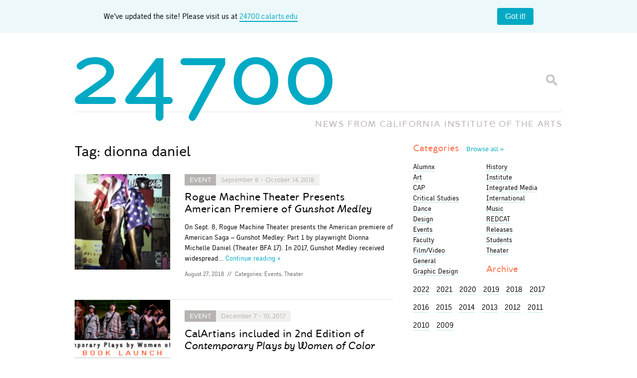

--- FILE ---
content_type: text/html; charset=UTF-8
request_url: https://blog.calarts.edu/tag/dionna-daniel/
body_size: 13062
content:
<!doctype html>  

<!--[if lt IE 7]><html lang="en-US" class="no-js lt-ie9 lt-ie8 lt-ie7"> <![endif]-->
<!--[if (IE 7)&!(IEMobile)]><html lang="en-US" class="no-js lt-ie9 lt-ie8"><![endif]-->
<!--[if (IE 8)&!(IEMobile)]><html lang="en-US" class="no-js lt-ie9"><![endif]-->
<!--[if gt IE 8]><!--> <html lang="en-US" class="no-js"><!--<![endif]-->
	
	<head>
		<meta charset="utf-8">

		<title>  dionna daniel		</title>
		
		<!-- Google Chrome Frame for IE -->
		<meta http-equiv="X-UA-Compatible" content="IE=edge,chrome=1">
		
		<!-- mobile meta (hooray!) -->
		<meta name="HandheldFriendly" content="True">
		<meta name="MobileOptimized" content="320">
		<meta name="viewport" content="width=device-width, initial-scale=1.0"/>
		
		<!-- icons & favicons -->
		<link rel="shortcut icon" href="https://blog.calarts.edu/wp-content/themes/bones/favicon_calarts.ico?v=3">
		<link rel="apple-touch-icon" href="https://blog.calarts.edu/wp-content/themes/bones/library/images/blog-homescreen-icon.png?v=3"/>
		
		<!-- apple mobile web -->
		<meta name="apple-mobile-web-app-title" content="24700 Blog">
		<meta name="apple-mobile-web-app-capable" content="yes">
		<meta name="apple-mobile-web-app-status-bar-style" content="black">
		<script type="text/javascript">
			var addToHomeConfig = {
				expire: 28800,					// Show the message only once every 20 days
				startDelay: 750,
				animationIn: 'bubble',
				touchIcon: true
			};
		</script>
				
  	<link rel="pingback" href="https://blog.calarts.edu/xmlrpc.php">
		
		<!-- webfonts -->
		<link rel="stylesheet" href="https://blog.calarts.edu/wp-content/themes/bones/type/webfonts.css?v=2" type="text/css" charset="utf-8" />
		
		<!-- wordpress head functions -->
		<meta name='robots' content='max-image-preview:large' />
	<style>img:is([sizes="auto" i], [sizes^="auto," i]) { contain-intrinsic-size: 3000px 1500px }</style>
	<link rel='dns-prefetch' href='//blog.calarts.edu' />
<link rel='dns-prefetch' href='//www.googletagmanager.com' />
<link rel="alternate" type="application/rss+xml" title="24700 &raquo; dionna daniel Tag Feed" href="https://blog.calarts.edu/tag/dionna-daniel/feed/" />
<script type="text/javascript">
/* <![CDATA[ */
window._wpemojiSettings = {"baseUrl":"https:\/\/s.w.org\/images\/core\/emoji\/16.0.1\/72x72\/","ext":".png","svgUrl":"https:\/\/s.w.org\/images\/core\/emoji\/16.0.1\/svg\/","svgExt":".svg","source":{"concatemoji":"https:\/\/blog.calarts.edu\/wp-includes\/js\/wp-emoji-release.min.js"}};
/*! This file is auto-generated */
!function(s,n){var o,i,e;function c(e){try{var t={supportTests:e,timestamp:(new Date).valueOf()};sessionStorage.setItem(o,JSON.stringify(t))}catch(e){}}function p(e,t,n){e.clearRect(0,0,e.canvas.width,e.canvas.height),e.fillText(t,0,0);var t=new Uint32Array(e.getImageData(0,0,e.canvas.width,e.canvas.height).data),a=(e.clearRect(0,0,e.canvas.width,e.canvas.height),e.fillText(n,0,0),new Uint32Array(e.getImageData(0,0,e.canvas.width,e.canvas.height).data));return t.every(function(e,t){return e===a[t]})}function u(e,t){e.clearRect(0,0,e.canvas.width,e.canvas.height),e.fillText(t,0,0);for(var n=e.getImageData(16,16,1,1),a=0;a<n.data.length;a++)if(0!==n.data[a])return!1;return!0}function f(e,t,n,a){switch(t){case"flag":return n(e,"\ud83c\udff3\ufe0f\u200d\u26a7\ufe0f","\ud83c\udff3\ufe0f\u200b\u26a7\ufe0f")?!1:!n(e,"\ud83c\udde8\ud83c\uddf6","\ud83c\udde8\u200b\ud83c\uddf6")&&!n(e,"\ud83c\udff4\udb40\udc67\udb40\udc62\udb40\udc65\udb40\udc6e\udb40\udc67\udb40\udc7f","\ud83c\udff4\u200b\udb40\udc67\u200b\udb40\udc62\u200b\udb40\udc65\u200b\udb40\udc6e\u200b\udb40\udc67\u200b\udb40\udc7f");case"emoji":return!a(e,"\ud83e\udedf")}return!1}function g(e,t,n,a){var r="undefined"!=typeof WorkerGlobalScope&&self instanceof WorkerGlobalScope?new OffscreenCanvas(300,150):s.createElement("canvas"),o=r.getContext("2d",{willReadFrequently:!0}),i=(o.textBaseline="top",o.font="600 32px Arial",{});return e.forEach(function(e){i[e]=t(o,e,n,a)}),i}function t(e){var t=s.createElement("script");t.src=e,t.defer=!0,s.head.appendChild(t)}"undefined"!=typeof Promise&&(o="wpEmojiSettingsSupports",i=["flag","emoji"],n.supports={everything:!0,everythingExceptFlag:!0},e=new Promise(function(e){s.addEventListener("DOMContentLoaded",e,{once:!0})}),new Promise(function(t){var n=function(){try{var e=JSON.parse(sessionStorage.getItem(o));if("object"==typeof e&&"number"==typeof e.timestamp&&(new Date).valueOf()<e.timestamp+604800&&"object"==typeof e.supportTests)return e.supportTests}catch(e){}return null}();if(!n){if("undefined"!=typeof Worker&&"undefined"!=typeof OffscreenCanvas&&"undefined"!=typeof URL&&URL.createObjectURL&&"undefined"!=typeof Blob)try{var e="postMessage("+g.toString()+"("+[JSON.stringify(i),f.toString(),p.toString(),u.toString()].join(",")+"));",a=new Blob([e],{type:"text/javascript"}),r=new Worker(URL.createObjectURL(a),{name:"wpTestEmojiSupports"});return void(r.onmessage=function(e){c(n=e.data),r.terminate(),t(n)})}catch(e){}c(n=g(i,f,p,u))}t(n)}).then(function(e){for(var t in e)n.supports[t]=e[t],n.supports.everything=n.supports.everything&&n.supports[t],"flag"!==t&&(n.supports.everythingExceptFlag=n.supports.everythingExceptFlag&&n.supports[t]);n.supports.everythingExceptFlag=n.supports.everythingExceptFlag&&!n.supports.flag,n.DOMReady=!1,n.readyCallback=function(){n.DOMReady=!0}}).then(function(){return e}).then(function(){var e;n.supports.everything||(n.readyCallback(),(e=n.source||{}).concatemoji?t(e.concatemoji):e.wpemoji&&e.twemoji&&(t(e.twemoji),t(e.wpemoji)))}))}((window,document),window._wpemojiSettings);
/* ]]> */
</script>
<style id='wp-emoji-styles-inline-css' type='text/css'>

	img.wp-smiley, img.emoji {
		display: inline !important;
		border: none !important;
		box-shadow: none !important;
		height: 1em !important;
		width: 1em !important;
		margin: 0 0.07em !important;
		vertical-align: -0.1em !important;
		background: none !important;
		padding: 0 !important;
	}
</style>
<link rel='stylesheet' id='wp-block-library-css' href='https://blog.calarts.edu/wp-includes/css/dist/block-library/style.min.css' type='text/css' media='all' />
<style id='classic-theme-styles-inline-css' type='text/css'>
/*! This file is auto-generated */
.wp-block-button__link{color:#fff;background-color:#32373c;border-radius:9999px;box-shadow:none;text-decoration:none;padding:calc(.667em + 2px) calc(1.333em + 2px);font-size:1.125em}.wp-block-file__button{background:#32373c;color:#fff;text-decoration:none}
</style>
<style id='global-styles-inline-css' type='text/css'>
:root{--wp--preset--aspect-ratio--square: 1;--wp--preset--aspect-ratio--4-3: 4/3;--wp--preset--aspect-ratio--3-4: 3/4;--wp--preset--aspect-ratio--3-2: 3/2;--wp--preset--aspect-ratio--2-3: 2/3;--wp--preset--aspect-ratio--16-9: 16/9;--wp--preset--aspect-ratio--9-16: 9/16;--wp--preset--color--black: #000000;--wp--preset--color--cyan-bluish-gray: #abb8c3;--wp--preset--color--white: #ffffff;--wp--preset--color--pale-pink: #f78da7;--wp--preset--color--vivid-red: #cf2e2e;--wp--preset--color--luminous-vivid-orange: #ff6900;--wp--preset--color--luminous-vivid-amber: #fcb900;--wp--preset--color--light-green-cyan: #7bdcb5;--wp--preset--color--vivid-green-cyan: #00d084;--wp--preset--color--pale-cyan-blue: #8ed1fc;--wp--preset--color--vivid-cyan-blue: #0693e3;--wp--preset--color--vivid-purple: #9b51e0;--wp--preset--gradient--vivid-cyan-blue-to-vivid-purple: linear-gradient(135deg,rgba(6,147,227,1) 0%,rgb(155,81,224) 100%);--wp--preset--gradient--light-green-cyan-to-vivid-green-cyan: linear-gradient(135deg,rgb(122,220,180) 0%,rgb(0,208,130) 100%);--wp--preset--gradient--luminous-vivid-amber-to-luminous-vivid-orange: linear-gradient(135deg,rgba(252,185,0,1) 0%,rgba(255,105,0,1) 100%);--wp--preset--gradient--luminous-vivid-orange-to-vivid-red: linear-gradient(135deg,rgba(255,105,0,1) 0%,rgb(207,46,46) 100%);--wp--preset--gradient--very-light-gray-to-cyan-bluish-gray: linear-gradient(135deg,rgb(238,238,238) 0%,rgb(169,184,195) 100%);--wp--preset--gradient--cool-to-warm-spectrum: linear-gradient(135deg,rgb(74,234,220) 0%,rgb(151,120,209) 20%,rgb(207,42,186) 40%,rgb(238,44,130) 60%,rgb(251,105,98) 80%,rgb(254,248,76) 100%);--wp--preset--gradient--blush-light-purple: linear-gradient(135deg,rgb(255,206,236) 0%,rgb(152,150,240) 100%);--wp--preset--gradient--blush-bordeaux: linear-gradient(135deg,rgb(254,205,165) 0%,rgb(254,45,45) 50%,rgb(107,0,62) 100%);--wp--preset--gradient--luminous-dusk: linear-gradient(135deg,rgb(255,203,112) 0%,rgb(199,81,192) 50%,rgb(65,88,208) 100%);--wp--preset--gradient--pale-ocean: linear-gradient(135deg,rgb(255,245,203) 0%,rgb(182,227,212) 50%,rgb(51,167,181) 100%);--wp--preset--gradient--electric-grass: linear-gradient(135deg,rgb(202,248,128) 0%,rgb(113,206,126) 100%);--wp--preset--gradient--midnight: linear-gradient(135deg,rgb(2,3,129) 0%,rgb(40,116,252) 100%);--wp--preset--font-size--small: 13px;--wp--preset--font-size--medium: 20px;--wp--preset--font-size--large: 36px;--wp--preset--font-size--x-large: 42px;--wp--preset--spacing--20: 0.44rem;--wp--preset--spacing--30: 0.67rem;--wp--preset--spacing--40: 1rem;--wp--preset--spacing--50: 1.5rem;--wp--preset--spacing--60: 2.25rem;--wp--preset--spacing--70: 3.38rem;--wp--preset--spacing--80: 5.06rem;--wp--preset--shadow--natural: 6px 6px 9px rgba(0, 0, 0, 0.2);--wp--preset--shadow--deep: 12px 12px 50px rgba(0, 0, 0, 0.4);--wp--preset--shadow--sharp: 6px 6px 0px rgba(0, 0, 0, 0.2);--wp--preset--shadow--outlined: 6px 6px 0px -3px rgba(255, 255, 255, 1), 6px 6px rgba(0, 0, 0, 1);--wp--preset--shadow--crisp: 6px 6px 0px rgba(0, 0, 0, 1);}:where(.is-layout-flex){gap: 0.5em;}:where(.is-layout-grid){gap: 0.5em;}body .is-layout-flex{display: flex;}.is-layout-flex{flex-wrap: wrap;align-items: center;}.is-layout-flex > :is(*, div){margin: 0;}body .is-layout-grid{display: grid;}.is-layout-grid > :is(*, div){margin: 0;}:where(.wp-block-columns.is-layout-flex){gap: 2em;}:where(.wp-block-columns.is-layout-grid){gap: 2em;}:where(.wp-block-post-template.is-layout-flex){gap: 1.25em;}:where(.wp-block-post-template.is-layout-grid){gap: 1.25em;}.has-black-color{color: var(--wp--preset--color--black) !important;}.has-cyan-bluish-gray-color{color: var(--wp--preset--color--cyan-bluish-gray) !important;}.has-white-color{color: var(--wp--preset--color--white) !important;}.has-pale-pink-color{color: var(--wp--preset--color--pale-pink) !important;}.has-vivid-red-color{color: var(--wp--preset--color--vivid-red) !important;}.has-luminous-vivid-orange-color{color: var(--wp--preset--color--luminous-vivid-orange) !important;}.has-luminous-vivid-amber-color{color: var(--wp--preset--color--luminous-vivid-amber) !important;}.has-light-green-cyan-color{color: var(--wp--preset--color--light-green-cyan) !important;}.has-vivid-green-cyan-color{color: var(--wp--preset--color--vivid-green-cyan) !important;}.has-pale-cyan-blue-color{color: var(--wp--preset--color--pale-cyan-blue) !important;}.has-vivid-cyan-blue-color{color: var(--wp--preset--color--vivid-cyan-blue) !important;}.has-vivid-purple-color{color: var(--wp--preset--color--vivid-purple) !important;}.has-black-background-color{background-color: var(--wp--preset--color--black) !important;}.has-cyan-bluish-gray-background-color{background-color: var(--wp--preset--color--cyan-bluish-gray) !important;}.has-white-background-color{background-color: var(--wp--preset--color--white) !important;}.has-pale-pink-background-color{background-color: var(--wp--preset--color--pale-pink) !important;}.has-vivid-red-background-color{background-color: var(--wp--preset--color--vivid-red) !important;}.has-luminous-vivid-orange-background-color{background-color: var(--wp--preset--color--luminous-vivid-orange) !important;}.has-luminous-vivid-amber-background-color{background-color: var(--wp--preset--color--luminous-vivid-amber) !important;}.has-light-green-cyan-background-color{background-color: var(--wp--preset--color--light-green-cyan) !important;}.has-vivid-green-cyan-background-color{background-color: var(--wp--preset--color--vivid-green-cyan) !important;}.has-pale-cyan-blue-background-color{background-color: var(--wp--preset--color--pale-cyan-blue) !important;}.has-vivid-cyan-blue-background-color{background-color: var(--wp--preset--color--vivid-cyan-blue) !important;}.has-vivid-purple-background-color{background-color: var(--wp--preset--color--vivid-purple) !important;}.has-black-border-color{border-color: var(--wp--preset--color--black) !important;}.has-cyan-bluish-gray-border-color{border-color: var(--wp--preset--color--cyan-bluish-gray) !important;}.has-white-border-color{border-color: var(--wp--preset--color--white) !important;}.has-pale-pink-border-color{border-color: var(--wp--preset--color--pale-pink) !important;}.has-vivid-red-border-color{border-color: var(--wp--preset--color--vivid-red) !important;}.has-luminous-vivid-orange-border-color{border-color: var(--wp--preset--color--luminous-vivid-orange) !important;}.has-luminous-vivid-amber-border-color{border-color: var(--wp--preset--color--luminous-vivid-amber) !important;}.has-light-green-cyan-border-color{border-color: var(--wp--preset--color--light-green-cyan) !important;}.has-vivid-green-cyan-border-color{border-color: var(--wp--preset--color--vivid-green-cyan) !important;}.has-pale-cyan-blue-border-color{border-color: var(--wp--preset--color--pale-cyan-blue) !important;}.has-vivid-cyan-blue-border-color{border-color: var(--wp--preset--color--vivid-cyan-blue) !important;}.has-vivid-purple-border-color{border-color: var(--wp--preset--color--vivid-purple) !important;}.has-vivid-cyan-blue-to-vivid-purple-gradient-background{background: var(--wp--preset--gradient--vivid-cyan-blue-to-vivid-purple) !important;}.has-light-green-cyan-to-vivid-green-cyan-gradient-background{background: var(--wp--preset--gradient--light-green-cyan-to-vivid-green-cyan) !important;}.has-luminous-vivid-amber-to-luminous-vivid-orange-gradient-background{background: var(--wp--preset--gradient--luminous-vivid-amber-to-luminous-vivid-orange) !important;}.has-luminous-vivid-orange-to-vivid-red-gradient-background{background: var(--wp--preset--gradient--luminous-vivid-orange-to-vivid-red) !important;}.has-very-light-gray-to-cyan-bluish-gray-gradient-background{background: var(--wp--preset--gradient--very-light-gray-to-cyan-bluish-gray) !important;}.has-cool-to-warm-spectrum-gradient-background{background: var(--wp--preset--gradient--cool-to-warm-spectrum) !important;}.has-blush-light-purple-gradient-background{background: var(--wp--preset--gradient--blush-light-purple) !important;}.has-blush-bordeaux-gradient-background{background: var(--wp--preset--gradient--blush-bordeaux) !important;}.has-luminous-dusk-gradient-background{background: var(--wp--preset--gradient--luminous-dusk) !important;}.has-pale-ocean-gradient-background{background: var(--wp--preset--gradient--pale-ocean) !important;}.has-electric-grass-gradient-background{background: var(--wp--preset--gradient--electric-grass) !important;}.has-midnight-gradient-background{background: var(--wp--preset--gradient--midnight) !important;}.has-small-font-size{font-size: var(--wp--preset--font-size--small) !important;}.has-medium-font-size{font-size: var(--wp--preset--font-size--medium) !important;}.has-large-font-size{font-size: var(--wp--preset--font-size--large) !important;}.has-x-large-font-size{font-size: var(--wp--preset--font-size--x-large) !important;}
:where(.wp-block-post-template.is-layout-flex){gap: 1.25em;}:where(.wp-block-post-template.is-layout-grid){gap: 1.25em;}
:where(.wp-block-columns.is-layout-flex){gap: 2em;}:where(.wp-block-columns.is-layout-grid){gap: 2em;}
:root :where(.wp-block-pullquote){font-size: 1.5em;line-height: 1.6;}
</style>
<link rel='stylesheet' id='fancybox-for-wp-css' href='https://blog.calarts.edu/wp-content/plugins/fancybox-for-wordpress/assets/css/fancybox.css' type='text/css' media='all' />
<link rel='stylesheet' id='fvp-frontend-css' href='https://blog.calarts.edu/wp-content/plugins/featured-video-plus/styles/frontend.css' type='text/css' media='all' />
<link rel='stylesheet' id='taxopress-frontend-css-css' href='https://blog.calarts.edu/wp-content/plugins/simple-tags/assets/frontend/css/frontend.css' type='text/css' media='all' />
<link rel='stylesheet' id='bones-stylesheet-css' href='https://blog.calarts.edu/wp-content/themes/bones/library/css/style.css?amp;v=1.1' type='text/css' media='all' />
<!--[if lt IE 9]>
<link rel='stylesheet' id='bones-ie-only-css' href='https://blog.calarts.edu/wp-content/themes/bones/library/css/ie.css' type='text/css' media='all' />
<![endif]-->
<script type="text/javascript" src="https://blog.calarts.edu/wp-includes/js/jquery/jquery.min.js" id="jquery-core-js"></script>
<script type="text/javascript" src="https://blog.calarts.edu/wp-includes/js/jquery/jquery-migrate.min.js" id="jquery-migrate-js"></script>
<script type="text/javascript" src="https://blog.calarts.edu/wp-content/plugins/featured-video-plus/js/jquery.fitvids.min.js" id="jquery.fitvids-js"></script>
<script type="text/javascript" id="fvp-frontend-js-extra">
/* <![CDATA[ */
var fvpdata = {"ajaxurl":"https:\/\/blog.calarts.edu\/wp-admin\/admin-ajax.php","nonce":"6f9173c2c9","fitvids":"1","dynamic":"","overlay":"","opacity":"0.75","color":"b","width":"640"};
/* ]]> */
</script>
<script type="text/javascript" src="https://blog.calarts.edu/wp-content/plugins/featured-video-plus/js/frontend.min.js" id="fvp-frontend-js"></script>
<script type="text/javascript" src="https://blog.calarts.edu/wp-content/plugins/simple-tags/assets/frontend/js/frontend.js" id="taxopress-frontend-js-js"></script>

<!-- Google tag (gtag.js) snippet added by Site Kit -->
<!-- Google Analytics snippet added by Site Kit -->
<script type="text/javascript" src="https://www.googletagmanager.com/gtag/js?id=GT-5DDFL9MQ" id="google_gtagjs-js" async></script>
<script type="text/javascript" id="google_gtagjs-js-after">
/* <![CDATA[ */
window.dataLayer = window.dataLayer || [];function gtag(){dataLayer.push(arguments);}
gtag("set","linker",{"domains":["blog.calarts.edu"]});
gtag("js", new Date());
gtag("set", "developer_id.dZTNiMT", true);
gtag("config", "GT-5DDFL9MQ");
/* ]]> */
</script>
<script type="text/javascript" src="https://blog.calarts.edu/wp-content/themes/bones/library/js/libs/modernizr.custom.min.js" id="bones-modernizr-js"></script>
<link rel="https://api.w.org/" href="https://blog.calarts.edu/wp-json/" /><link rel="alternate" title="JSON" type="application/json" href="https://blog.calarts.edu/wp-json/wp/v2/tags/4621" /><meta name="generator" content="Site Kit by Google 1.164.0" /><!-- Metadata generated with the Open Graph Protocol Framework plugin 2.0.0 - https://wordpress.org/plugins/open-graph-protocol-framework/ - https://www.itthinx.com/plugins/open-graph-protocol/ --><meta property="og:title" content="dionna daniel" />
<meta property="og:locale" content="en_US" />
<meta property="og:type" content="article" />
<meta property="og:image" content="https://blog.calarts.edu/wp-content/uploads/2018/08/unnamed-11.jpg" />
<meta property="og:image:url" content="https://blog.calarts.edu/wp-content/uploads/2018/08/unnamed-11.jpg" />
<meta property="og:image:secure_url" content="https://blog.calarts.edu/wp-content/uploads/2018/08/unnamed-11.jpg" />
<meta property="og:image:width" content="800" />
<meta property="og:image:height" content="1200" />
<meta property="og:image:alt" content="American Saga-Gunshot Medley: Part 1, written by Dionna Michelle Daniel, premieres Sept. 8 in Los Angeles. | Image courtesy of Rogue Machine Theater.
" />
<meta property="og:url" content="https://blog.calarts.edu/tag/dionna-daniel/" />
<meta property="og:site_name" content="24700" />
<meta property="og:description" content="Archive : dionna daniel" />
<style type="text/css">a.st_tag, a.internal_tag, .st_tag, .internal_tag { text-decoration: underline !important; }</style>		<!-- end of wordpress head -->
		
			
		<!-- drop Google Analytics Here -->
		<!-- end analytics -->
		
	</head>
	
	<body class="archive tag tag-dionna-daniel tag-4621 wp-theme-bones">
	
	<!-- facebook script using CalArts 24700 Blog App ID -->
	<div id="fb-root"></div>
	<script>(function(d, s, id) {
	  var js, fjs = d.getElementsByTagName(s)[0];
	  if (d.getElementById(id)) return;
	  js = d.createElement(s); js.id = id;
	  js.src = "//connect.facebook.net/en_US/all.js#xfbml=1&appId=499701116759308";
	  fjs.parentNode.insertBefore(js, fjs);
	}(document, 'script', 'facebook-jssdk'));</script>
	<style>
		body {
  margin: 0;
}

.banner {
	width: 100%;
    background: #ecf8fa;
    display: flex;
    padding: 1em;
    box-sizing: border-box;
    align-items: center;
    margin: 0 auto;
    display: flex;
    justify-content: space-around;
}

.banner__content {
  flex-grow: 1;
  margin-right: 1em;
  line-height: 1.4;
	text-align: center;
}
.banner__content a {
	border-bottom: 2px solid #00a9c4;
}

.banner__close {
  flex-shrink: 0;
  padding: 0.5em 1em;
  border-radius: 4px;
  border: none;
  background: #00a9c4;
  color: #ffffff;
  font-size: 1em;
  cursor: pointer;
}

.banner__close:hover {
  background: #007d91;
}

#logo {
	pointer-events: none;
}

	</style>
	<div class="banner">
		<div class="container">
  <div class="banner__content">
	We’ve updated the site! Please visit us at <a href="http://24700.calarts.edu/" target="_blank">24700.calarts.edu</a>
  </div>
		</div>
  <button class="banner__close" type="button">Got it!</button>
	<script>
		document.querySelectorAll(".banner__close").forEach((closeButton) => {
  closeButton.addEventListener("click", () =>
    closeButton.closest(".banner").remove()
  );
});

	</script>
</div>
		<div id="container">
			
			<header class="header" role="banner">
			
				<div id="inner-header" class="wrap clearfix">
					
					<p id="logo"><a href="https://blog.calarts.edu" rel="nofollow"><span class="glyph">24700</span></a></p>
					<p id="slogan">NEWS FROM <span class="fullname">C<span class="glyph">A</span>LIFORNIA INSTITUT<span class="glyph">E</span> OF THE ARTS</span><span class="shortname">C<span class="glyph">A</span>LARTS</span></p>
					<div class="searchform">
						<form id="searchform" method="get" action="https://blog.calarts.edu/">
							<input type="text" name="s" id="s" class="textbox" value="" />
							<input id="btnSearch" type="submit" name="submit" value="Go" />
						</form>
					</div>
				
				</div> <!-- end #inner-header -->
			</header> <!-- end header -->
			
			<div id="content">
			
				<div id="inner-content" class="wrap clearfix">
				
				    <div id="main" class="eightcol first clearfix" role="main">
				
						    <h1 class="archive-title h2">
							    <span>Tag:</span> dionna daniel						    </h1>
					    
					    					
													    <article id="post-83122" class="clearfix excerpt post-83122 post type-post status-publish format-standard has-post-thumbnail hentry category-events-series category-theater tag-dionna-daniel tag-dionna-michelle-daniel tag-gunshot-medley-part-i tag-rogue-machine" role="article">
																<a href="https://blog.calarts.edu/2018/08/27/rogue-machine-theater-presents-american-premiere-of-gunshot-medley/" class="no-border featuredimg" rel="bookmark" title="Rogue Machine Theater Presents American Premiere of Gunshot Medley">
																		<img width="150" height="150" src="https://blog.calarts.edu/wp-content/uploads/2018/08/unnamed-11-150x150-1535411760.jpg" class="attachment-thumbnail size-thumbnail wp-post-image" alt="" decoding="async" />								</a>
																<section class="entry">
							    <header class="article-header">
								  
								  		
		<p class="event_tag event past_event"><a href="https://blog.calarts.edu/category/events-series/">Event</a><span>September 8 - October 14, 2018</span></p>

	
								    <h1 class="h2"><a href="https://blog.calarts.edu/2018/08/27/rogue-machine-theater-presents-american-premiere-of-gunshot-medley/" rel="bookmark" title="Rogue Machine Theater Presents American Premiere of Gunshot Medley">Rogue Machine Theater Presents American Premiere of <em>Gunshot Medley</em></a></h1>
	                  
							    </header> <!-- end article header -->
						
							    <section class="entry-content clearfix">
								    <p>On Sept. 8, Rogue Machine Theater presents the American premiere of American Saga &#8211; Gunshot Medley: Part 1 by playwright Dionna Michelle Daniel (Theater BFA 17). In 2017, Gunshot Medley received widespread&#8230;</p>
								    <a class="more" href="https://blog.calarts.edu/2018/08/27/rogue-machine-theater-presents-american-premiere-of-gunshot-medley/" title="Rogue Machine Theater Presents American Premiere of <em>Gunshot Medley</em>">Continue&nbsp;reading&nbsp;&raquo;</a>
							    </section> <!-- end article section -->
							
							    <footer class="article-footer">
										<p class="byline vcard"><time class="updated" datetime="2018-08-27" pubdate>August 27, 2018</time> <span>//</span> Categories: <a href="https://blog.calarts.edu/category/events-series/" rel="category tag">Events</a>, <a href="https://blog.calarts.edu/category/theater/" rel="category tag">Theater</a></p>
							    </footer> <!-- end article footer -->
								</section>
					
					    </article> <!-- end article -->					
					    					
													    <article id="post-79853" class="clearfix excerpt post-79853 post type-post status-publish format-standard has-post-thumbnail hentry category-events-series category-theater tag-dionna-daniel tag-faculty tag-marissa-chibas tag-roberta-uno" role="article">
																<a href="https://blog.calarts.edu/2017/12/01/calartians-included-in-2nd-edition-of-contemporary-plays-by-women-of-color/" class="no-border featuredimg" rel="bookmark" title="CalArtians included in 2nd Edition of Contemporary Plays by Women of Color">
																		<img width="150" height="150" src="https://blog.calarts.edu/wp-content/uploads/2017/11/mailchimp-image-150x150.png" class="attachment-thumbnail size-thumbnail wp-post-image" alt="" decoding="async" />								</a>
																<section class="entry">
							    <header class="article-header">
								  
								  		
		<p class="event_tag event past_event"><a href="https://blog.calarts.edu/category/events-series/">Event</a><span>December 7 - 10, 2017</span></p>

	
								    <h1 class="h2"><a href="https://blog.calarts.edu/2017/12/01/calartians-included-in-2nd-edition-of-contemporary-plays-by-women-of-color/" rel="bookmark" title="CalArtians included in 2nd Edition of Contemporary Plays by Women of Color">CalArtians included in 2nd Edition of <em>Contemporary Plays by Women of Color</em></a></h1>
	                  
							    </header> <!-- end article header -->
						
							    <section class="entry-content clearfix">
								    <p>Two decades ago, the first edition of the anthology Contemporary Plays by Women of Color was published, paving the way for work by female writers and writers of color to&#8230;</p>
								    <a class="more" href="https://blog.calarts.edu/2017/12/01/calartians-included-in-2nd-edition-of-contemporary-plays-by-women-of-color/" title="CalArtians included in 2nd Edition of <em>Contemporary Plays by Women of Color</em>">Continue&nbsp;reading&nbsp;&raquo;</a>
							    </section> <!-- end article section -->
							
							    <footer class="article-footer">
										<p class="byline vcard"><time class="updated" datetime="2017-12-1" pubdate>December 1, 2017</time> <span>//</span> Categories: <a href="https://blog.calarts.edu/category/events-series/" rel="category tag">Events</a>, <a href="https://blog.calarts.edu/category/theater/" rel="category tag">Theater</a></p>
							    </footer> <!-- end article footer -->
								</section>
					
					    </article> <!-- end article -->					
					    	
					
					        						        					        					
					    			
    				</div> <!-- end #main -->

	    							<div id="sidebar1" class="sidebar fourcol last clearfix" role="complementary">

					
						<div id="categories_widget-3" class="widget widget_categories_widget">		<h4 class="widgettitle"><a href="/topics" title="View all topics">Categories <span class="more">Browse&nbsp;all&nbsp;&raquo</span></a></h4>
		 
		<ul class="category_widget" id="cat-col-1">
		    	<li class="cat-item cat-item-6055"><a href="https://blog.calarts.edu/category/alumnx/">Alumnx</a>
</li>
	<li class="cat-item cat-item-4"><a href="https://blog.calarts.edu/category/art/">Art</a>
</li>
	<li class="cat-item cat-item-92"><a href="https://blog.calarts.edu/category/cap/">CAP</a>
</li>
	<li class="cat-item cat-item-7"><a href="https://blog.calarts.edu/category/critical-studies/">Critical Studies</a>
</li>
	<li class="cat-item cat-item-8"><a href="https://blog.calarts.edu/category/dance/">Dance</a>
</li>
	<li class="cat-item cat-item-22"><a href="https://blog.calarts.edu/category/design/">Design</a>
</li>
	<li class="cat-item cat-item-3045"><a href="https://blog.calarts.edu/category/events-series/">Events</a>
</li>
	<li class="cat-item cat-item-6056"><a href="https://blog.calarts.edu/category/faculty/">Faculty</a>
</li>
	<li class="cat-item cat-item-6"><a href="https://blog.calarts.edu/category/film/">Film/Video</a>
</li>
	<li class="cat-item cat-item-1"><a href="https://blog.calarts.edu/category/general/">General</a>
</li>
	<li class="cat-item cat-item-305"><a href="https://blog.calarts.edu/category/graphic-design/">Graphic Design</a>
</li>
		        </ul>
		 
		        <ul class="category_widget" id="cat-col-2">
	<li class="cat-item cat-item-226"><a href="https://blog.calarts.edu/category/history/">History</a>
</li>
	<li class="cat-item cat-item-15"><a href="https://blog.calarts.edu/category/institute/">Institute</a>
</li>
	<li class="cat-item cat-item-1138"><a href="https://blog.calarts.edu/category/integrated-media/">Integrated Media</a>
</li>
	<li class="cat-item cat-item-1171"><a href="https://blog.calarts.edu/category/international-2/">International</a>
</li>
	<li class="cat-item cat-item-3"><a href="https://blog.calarts.edu/category/music/">Music</a>
</li>
	<li class="cat-item cat-item-36"><a href="https://blog.calarts.edu/category/redcat/">REDCAT</a>
</li>
	<li class="cat-item cat-item-3048"><a href="https://blog.calarts.edu/category/releases/">Releases</a>
</li>
	<li class="cat-item cat-item-6057"><a href="https://blog.calarts.edu/category/students/">Students</a>
</li>
	<li class="cat-item cat-item-5"><a href="https://blog.calarts.edu/category/theater/">Theater</a>
</li>
</li>		</ul>

		</div><div id="archivebrowser_widget-3" class="widget widget_archivebrowser_widget"><h4 class="widgettitle">Archive</h4>
	<section class="archive_menu archive_menu_widget">
		<ul>
					
			    <li style="display:inline-block;margin-right:10px;" class="archive-year year-2022"><a style="color:#000;" href="https://blog.calarts.edu/2022/">2022</a></li>
			    
			
											<!-- end of year -->
			        			
			    <li style="display:inline-block;margin-right:10px;" class="archive-year year-2021"><a style="color:#000;" href="https://blog.calarts.edu/2021/">2021</a></li>
			    
			
			
			
			
			
			
			
			
			
			
			
											<!-- end of year -->
			        			
			    <li style="display:inline-block;margin-right:10px;" class="archive-year year-2020"><a style="color:#000;" href="https://blog.calarts.edu/2020/">2020</a></li>
			    
			
			
			
			
			
			
			
			
			
			
			
											<!-- end of year -->
			        			
			    <li style="display:inline-block;margin-right:10px;" class="archive-year year-2019"><a style="color:#000;" href="https://blog.calarts.edu/2019/">2019</a></li>
			    
			
			
			
			
			
			
			
			
			
			
			
											<!-- end of year -->
			        			
			    <li style="display:inline-block;margin-right:10px;" class="archive-year year-2018"><a style="color:#000;" href="https://blog.calarts.edu/2018/">2018</a></li>
			    
			
			
			
			
			
			
			
			
			
			
			
											<!-- end of year -->
			        			
			    <li style="display:inline-block;margin-right:10px;" class="archive-year year-2017"><a style="color:#000;" href="https://blog.calarts.edu/2017/">2017</a></li>
			    
			
			
			
			
			
			
			
			
			
			
			
											<!-- end of year -->
			        			
			    <li style="display:inline-block;margin-right:10px;" class="archive-year year-2016"><a style="color:#000;" href="https://blog.calarts.edu/2016/">2016</a></li>
			    
			
			
			
			
			
			
			
			
			
			
			
											<!-- end of year -->
			        			
			    <li style="display:inline-block;margin-right:10px;" class="archive-year year-2015"><a style="color:#000;" href="https://blog.calarts.edu/2015/">2015</a></li>
			    
			
			
			
			
			
			
			
			
			
			
			
											<!-- end of year -->
			        			
			    <li style="display:inline-block;margin-right:10px;" class="archive-year year-2014"><a style="color:#000;" href="https://blog.calarts.edu/2014/">2014</a></li>
			    
			
			
			
			
			
			
			
			
			
			
			
											<!-- end of year -->
			        			
			    <li style="display:inline-block;margin-right:10px;" class="archive-year year-2013"><a style="color:#000;" href="https://blog.calarts.edu/2013/">2013</a></li>
			    
			
			
			
			
			
			
			
			
			
			
			
											<!-- end of year -->
			        			
			    <li style="display:inline-block;margin-right:10px;" class="archive-year year-2012"><a style="color:#000;" href="https://blog.calarts.edu/2012/">2012</a></li>
			    
			
			
			
			
			
			
			
			
			
			
			
											<!-- end of year -->
			        			
			    <li style="display:inline-block;margin-right:10px;" class="archive-year year-2011"><a style="color:#000;" href="https://blog.calarts.edu/2011/">2011</a></li>
			    
			
			
			
			
			
			
			
			
			
			
			
											<!-- end of year -->
			        			
			    <li style="display:inline-block;margin-right:10px;" class="archive-year year-2010"><a style="color:#000;" href="https://blog.calarts.edu/2010/">2010</a></li>
			    
			
			
			
			
			
			
			
			
			
			
			
											<!-- end of year -->
			        			
			    <li style="display:inline-block;margin-right:10px;" class="archive-year year-2009"><a style="color:#000;" href="https://blog.calarts.edu/2009/">2009</a></li>
			    
			
			
			
			
			
					</ul>
			
	</section>

		</div><div id="search-2" class="widget widget_search"><form role="search" method="get" id="searchform" action="https://blog.calarts.edu/" >
    <label class="screen-reader-text" for="s">Search for:</label>
    <input type="text" value="" name="s" id="s" placeholder="Search the Site..." />
    <input type="submit" id="searchsubmit" value="Search" />
    </form></div>						
					
				</div>                
                </div> <!-- end #inner-content -->
                
			</div> <!-- end #content -->

			<footer class="footer" role="contentinfo">
			
				<div id="inner-footer" class="wrap clearfix">
					
					<nav role="navigation">
    						        </nav>
					
					
						<div id="text-412999448" class="widget widget_text">			<div class="textwidget"><h4 class="widgettitle"><a href="/about" title="About 24700">About <span class="glyph">24700</span></a></h4>
<p><span class="glyph">24700</span> is CalArts' online space dedicated to sharing news and work of the larger CalArts community from around the world. The blog captures stories of the exploration of new forms and expressions in the arts by our students, faculty, staff and alumni.</p>
<p class="logo"><a href="http://calarts.edu" title="Visit CalArts.edu" target="_blank"><img src="/wp-content/uploads/2015/12/calarts_logo_small.png" alt="CalArts"/></a></p></div>
		</div><div id="archive_widget-2" class="widget widget_archive_widget"><h4 class="widgettitle"><a href="/2017/" title="Archives">From the Archives</a></h4><p>View the <span class="glyph">24700</span> Blog archives.<br><a class="button sm-button" style="font-size:.8em;border-bottom:none!important;" href="/2017/">View the Archives &raquo;</a><p></div><div id="mailchimp_widget-2" class="widget widget_mailchimp_widget"><h4 class="widgettitle">Email Newsletter</h4>		<!-- Begin MailChimp Signup Form -->
		<div id="mc_embed_signup">
		<form action="//calarts.us3.list-manage.com/subscribe/post?u=b5c0119411428d7ceea417228&amp;id=c0c7711fed" method="post" id="mc-embedded-subscribe-form" name="mc-embedded-subscribe-form" class="validate" target="_blank" novalidate>
		  <div id="mc_embed_signup_scroll">
				<p>Get <span class="glyph">24700</span> delivered straight to your&nbsp;inbox.</p>
				<div class="mc-field-group">
					<input placeholder="Enter your email address" type="email" value="" name="EMAIL" class="required email" id="mce-EMAIL">
					<button type="submit" class="button" id="mc-embedded-subscribe">Subscribe</button>
				</div>
				<div class="mc-field-group input-group">
			    <ul>
				    <li><input type="radio" value="Weekly" name="FREQUENCY" id="mce-FREQUENCY-0" class="radio" checked="checked"><label for="mce-FREQUENCY-0">Weekly</label></li>
						<li><input type="radio" value="Daily" name="FREQUENCY" id="mce-FREQUENCY-1" class="radio"><label for="mce-FREQUENCY-1">Daily</label></li>
					</ul>
				</div>
			<div id="mce-responses" class="clear">
				<div class="response" id="mce-error-response" style="display:none"></div>
				<div class="response" id="mce-success-response" style="display:none"></div>
			</div>    <!-- real people should not fill this in and expect good things - do not remove this or risk form bot signups-->
		    <div style="position: absolute; left: -5000px;" aria-hidden="true"><input type="text" name="b_b5c0119411428d7ceea417228_c0c7711fed" tabindex="-1" value=""></div>
		    
		     
		    </div>
		</form>
		</div>
	
		<!--End mc_embed_signup-->
		
		</div><div id="nav_menu-4" class="widget widget_nav_menu"><h4 class="widgettitle">Connect:</h4><div class="menu-social-media-container"><ul id="menu-social-media" class="menu"><li id="menu-item-43272" class="facebook menu-item menu-item-type-custom menu-item-object-custom menu-item-43272"><a target="_blank" href="http://www.facebook.com/CalArts" title="CalArts on Facebook">Facebook</a></li>
<li id="menu-item-43275" class="twitter menu-item menu-item-type-custom menu-item-object-custom menu-item-43275"><a target="_blank" href="http://www.twitter.com/CalArts" title="@CalArts on Twitter">Twitter</a></li>
<li id="menu-item-43278" class="youtube menu-item menu-item-type-custom menu-item-object-custom menu-item-43278"><a target="_blank" href="http://www.youtube.com/calarts" title="CalArts on YouTube">YouTube</a></li>
<li id="menu-item-43281" class="vimeo menu-item menu-item-type-custom menu-item-object-custom menu-item-43281"><a target="_blank" href="http://www.vimeo.com/calarts" title="CalArts on Vimeo">Vimeo</a></li>
<li id="menu-item-43284" class="rss menu-item menu-item-type-custom menu-item-object-custom menu-item-43284"><a target="_blank" href="http://feeds.calarts.edu/calartsblog" title="Subscribe">RSS</a></li>
</ul></div></div>
										
									
				</div> <!-- end #inner-footer -->
				
			</footer> <!-- end footer -->
		
		</div> <!-- end #container -->
		
		<!-- all js scripts are loaded in library/bones.php -->
		<script type="speculationrules">
{"prefetch":[{"source":"document","where":{"and":[{"href_matches":"\/*"},{"not":{"href_matches":["\/wp-*.php","\/wp-admin\/*","\/wp-content\/uploads\/*","\/wp-content\/*","\/wp-content\/plugins\/*","\/wp-content\/themes\/bones\/*","\/*\\?(.+)"]}},{"not":{"selector_matches":"a[rel~=\"nofollow\"]"}},{"not":{"selector_matches":".no-prefetch, .no-prefetch a"}}]},"eagerness":"conservative"}]}
</script>

<!-- Fancybox for WordPress v3.3.7 -->
<style type="text/css">
	.fancybox-slide--image .fancybox-content{background-color: }div.fancybox-caption{display:none !important;}
	
	img.fancybox-image{border-width:0px;border-color:;border-style:solid;}
	div.fancybox-bg{background-color:rgba(51,3,,0.6);opacity:1 !important;}
	
	div.fancybox-content{background-color:}
	div#fancybox-title-inside{color:#333333}
	
	
	
	div.fancybox-caption p.caption-title{display:inline-block}
	div.fancybox-caption p.caption-title{font-size:14px}
	div.fancybox-caption p.caption-title{color:#333333}
	div.fancybox-caption {color:#333333}div.fancybox-caption p.caption-title {background:#fff; width:auto;padding:10px 30px;}div.fancybox-content p.caption-title{color:#333333;margin: 0;padding: 5px 0;}body.fancybox-active .fancybox-container .fancybox-stage .fancybox-content .fancybox-close-small{display:block;}
</style><script type="text/javascript">
	jQuery(function () {

		var mobileOnly = false;
		
		if (mobileOnly) {
			return;
		}

		jQuery.fn.getTitle = function () { // Copy the title of every IMG tag and add it to its parent A so that fancybox can show titles
			var arr = jQuery("a[data-fancybox]");jQuery.each(arr, function() {var title = jQuery(this).children("img").attr("title") || '';var figCaptionHtml = jQuery(this).next("figcaption").html() || '';var processedCaption = figCaptionHtml;if (figCaptionHtml.length && typeof DOMPurify === 'function') {processedCaption = DOMPurify.sanitize(figCaptionHtml, {USE_PROFILES: {html: true}});} else if (figCaptionHtml.length) {processedCaption = jQuery("<div>").text(figCaptionHtml).html();}var newTitle = title;if (processedCaption.length) {newTitle = title.length ? title + " " + processedCaption : processedCaption;}if (newTitle.length) {jQuery(this).attr("title", newTitle);}});		}

		// Supported file extensions

				var thumbnails = jQuery("a:has(img)").not(".nolightbox").not('.envira-gallery-link').not('.ngg-simplelightbox').filter(function () {
			return /\.(jpe?g|png|gif|mp4|webp|bmp|pdf)(\?[^/]*)*$/i.test(jQuery(this).attr('href'))
		});
		

		// Add data-type iframe for links that are not images or videos.
		var iframeLinks = jQuery('.fancyboxforwp').filter(function () {
			return !/\.(jpe?g|png|gif|mp4|webp|bmp|pdf)(\?[^/]*)*$/i.test(jQuery(this).attr('href'))
		}).filter(function () {
			return !/vimeo|youtube/i.test(jQuery(this).attr('href'))
		});
		iframeLinks.attr({"data-type": "iframe"}).getTitle();

				// Gallery All
		thumbnails.addClass("fancyboxforwp").attr("data-fancybox", "gallery").getTitle();
		iframeLinks.attr({"data-fancybox": "gallery"}).getTitle();

		// Gallery type NONE
		
		// Call fancybox and apply it on any link with a rel atribute that starts with "fancybox", with the options set on the admin panel
		jQuery("a.fancyboxforwp").fancyboxforwp({
			loop: false,
			smallBtn: true,
			zoomOpacity: "auto",
			animationEffect: "fade",
			animationDuration: 300,
			transitionEffect: "fade",
			transitionDuration: "300",
			overlayShow: true,
			overlayOpacity: "0.6",
			titleShow: true,
			titlePosition: "inside",
			keyboard: true,
			showCloseButton: true,
			arrows: true,
			clickContent:false,
			clickSlide: "close",
			mobile: {
				clickContent: function (current, event) {
					return current.type === "image" ? "toggleControls" : false;
				},
				clickSlide: function (current, event) {
					return current.type === "image" ? "close" : "close";
				},
			},
			wheel: true,
			toolbar: true,
			preventCaptionOverlap: true,
			onInit: function() { },			onDeactivate
	: function() { },		beforeClose: function() { },			afterShow: function(instance) { jQuery( ".fancybox-image" ).on("click", function( ){ ( instance.isScaledDown() ) ? instance.scaleToActual() : instance.scaleToFit() }) },				afterClose: function() { },					caption : function( instance, item ) {var title = "";if("undefined" != typeof jQuery(this).context ){var title = jQuery(this).context.title;} else { var title = ("undefined" != typeof jQuery(this).attr("title")) ? jQuery(this).attr("title") : false;}var caption = jQuery(this).data('caption') || '';if ( item.type === 'image' && title.length ) {caption = (caption.length ? caption + '<br />' : '') + '<p class="caption-title">'+jQuery("<div>").text(title).html()+'</p>' ;}if (typeof DOMPurify === "function" && caption.length) { return DOMPurify.sanitize(caption, {USE_PROFILES: {html: true}}); } else { return jQuery("<div>").text(caption).html(); }},
		afterLoad : function( instance, current ) {var captionContent = current.opts.caption || '';var sanitizedCaptionString = '';if (typeof DOMPurify === 'function' && captionContent.length) {sanitizedCaptionString = DOMPurify.sanitize(captionContent, {USE_PROFILES: {html: true}});} else if (captionContent.length) { sanitizedCaptionString = jQuery("<div>").text(captionContent).html();}if (sanitizedCaptionString.length) { current.$content.append(jQuery('<div class=\"fancybox-custom-caption inside-caption\" style=\" position: absolute;left:0;right:0;color:#000;margin:0 auto;bottom:0;text-align:center;background-color: \"></div>').html(sanitizedCaptionString)); }},
			})
		;

			})
</script>
<!-- END Fancybox for WordPress -->
<script type="text/javascript" src="https://blog.calarts.edu/wp-content/plugins/fancybox-for-wordpress/assets/js/purify.min.js" id="purify-js"></script>
<script type="text/javascript" src="https://blog.calarts.edu/wp-content/plugins/fancybox-for-wordpress/assets/js/jquery.fancybox.js" id="fancybox-for-wp-js"></script>
<script type="text/javascript" src="https://blog.calarts.edu/wp-content/themes/bones/library/js/scripts.js" id="bones-js-js"></script>
		<!-- insert script here -->

		<script type="text/javascript" src="https://blog.calarts.edu/wp-content/themes/bones/library/js/scripts_override.js"></script>
		
		<!-- Place this tag after the last +1 button tag. -->
		<!--<script type="text/javascript">
		  (function() {
		    var po = document.createElement('script'); po.type = 'text/javascript'; po.async = true;
		    po.src = '//apis.google.com/js/plusone.js';
		    var s = document.getElementsByTagName('script')[0]; s.parentNode.insertBefore(po, s);
		  })();
		</script>-->
		
		<!-- tumblr script -->
		<!--<script src="//platform.tumblr.com/v1/share.js"></script>-->
		
	</body>

</html> <!-- end page. what a ride! -->
